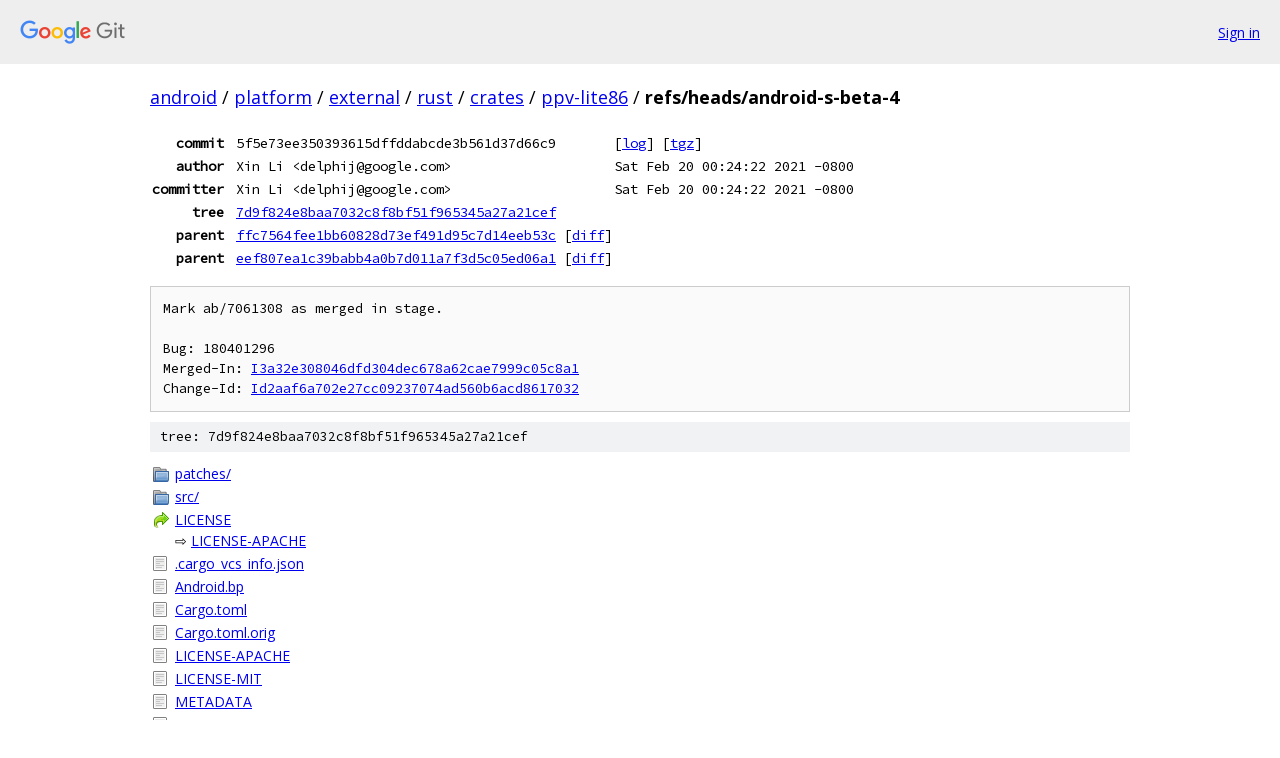

--- FILE ---
content_type: text/html; charset=utf-8
request_url: https://android.googlesource.com/platform/external/rust/crates/ppv-lite86/+/refs/heads/android-s-beta-4
body_size: 1379
content:
<!DOCTYPE html><html lang="en"><head><meta charset="utf-8"><meta name="viewport" content="width=device-width, initial-scale=1"><title>refs/heads/android-s-beta-4 - platform/external/rust/crates/ppv-lite86 - Git at Google</title><link rel="stylesheet" type="text/css" href="/+static/base.css"><!-- default customHeadTagPart --></head><body class="Site"><header class="Site-header"><div class="Header"><a class="Header-image" href="/"><img src="//www.gstatic.com/images/branding/lockups/2x/lockup_git_color_108x24dp.png" width="108" height="24" alt="Google Git"></a><div class="Header-menu"> <a class="Header-menuItem" href="https://accounts.google.com/AccountChooser?faa=1&amp;continue=https://android.googlesource.com/login/platform/external/rust/crates/ppv-lite86/%2B/refs/heads/android-s-beta-4">Sign in</a> </div></div></header><div class="Site-content"><div class="Container "><div class="Breadcrumbs"><a class="Breadcrumbs-crumb" href="/?format=HTML">android</a> / <a class="Breadcrumbs-crumb" href="/platform/">platform</a> / <a class="Breadcrumbs-crumb" href="/platform/external/">external</a> / <a class="Breadcrumbs-crumb" href="/platform/external/rust/">rust</a> / <a class="Breadcrumbs-crumb" href="/platform/external/rust/crates/">crates</a> / <a class="Breadcrumbs-crumb" href="/platform/external/rust/crates/ppv-lite86/">ppv-lite86</a> / <span class="Breadcrumbs-crumb">refs/heads/android-s-beta-4</span></div><div class="u-monospace Metadata"><table><tr><th class="Metadata-title">commit</th><td>5f5e73ee350393615dffddabcde3b561d37d66c9</td><td><span>[<a href="/platform/external/rust/crates/ppv-lite86/+log/refs/heads/android-s-beta-4">log</a>]</span> <span>[<a href="/platform/external/rust/crates/ppv-lite86/+archive/refs/heads/android-s-beta-4.tar.gz">tgz</a>]</span></td></tr><tr><th class="Metadata-title">author</th><td>Xin Li &lt;delphij@google.com&gt;</td><td>Sat Feb 20 00:24:22 2021 -0800</td></tr><tr><th class="Metadata-title">committer</th><td>Xin Li &lt;delphij@google.com&gt;</td><td>Sat Feb 20 00:24:22 2021 -0800</td></tr><tr><th class="Metadata-title">tree</th><td><a href="/platform/external/rust/crates/ppv-lite86/+/refs/heads/android-s-beta-4/">7d9f824e8baa7032c8f8bf51f965345a27a21cef</a></td></tr><tr><th class="Metadata-title">parent</th><td><a href="/platform/external/rust/crates/ppv-lite86/+/refs/heads/android-s-beta-4%5E1">ffc7564fee1bb60828d73ef491d95c7d14eeb53c</a> <span>[<a href="/platform/external/rust/crates/ppv-lite86/+/refs/heads/android-s-beta-4%5E1..refs/heads/android-s-beta-4/">diff</a>]</span></td></tr><tr><th class="Metadata-title">parent</th><td><a href="/platform/external/rust/crates/ppv-lite86/+/refs/heads/android-s-beta-4%5E2">eef807ea1c39babb4a0b7d011a7f3d5c05ed06a1</a> <span>[<a href="/platform/external/rust/crates/ppv-lite86/+/refs/heads/android-s-beta-4%5E2..refs/heads/android-s-beta-4/">diff</a>]</span></td></tr></table></div><pre class="u-pre u-monospace MetadataMessage">Mark ab/7061308 as merged in stage.

Bug: 180401296
Merged-In: <a href="https://android-review.googlesource.com/#/q/I3a32e308046dfd304dec678a62cae7999c05c8a1">I3a32e308046dfd304dec678a62cae7999c05c8a1</a>
Change-Id: <a href="https://android-review.googlesource.com/#/q/Id2aaf6a702e27cc09237074ad560b6acd8617032">Id2aaf6a702e27cc09237074ad560b6acd8617032</a>
</pre><div class="TreeDetail"><div class="u-sha1 u-monospace TreeDetail-sha1">tree: 7d9f824e8baa7032c8f8bf51f965345a27a21cef</div><ol class="FileList"><li class="FileList-item FileList-item--gitTree" title="Tree - patches/"><a class="FileList-itemLink" href="/platform/external/rust/crates/ppv-lite86/+/refs/heads/android-s-beta-4/patches/">patches/</a></li><li class="FileList-item FileList-item--gitTree" title="Tree - src/"><a class="FileList-itemLink" href="/platform/external/rust/crates/ppv-lite86/+/refs/heads/android-s-beta-4/src/">src/</a></li><li class="FileList-item FileList-item--symlink" title="Symlink - LICENSE"><a class="FileList-itemLink" href="/platform/external/rust/crates/ppv-lite86/+/refs/heads/android-s-beta-4/LICENSE">LICENSE</a> &#x21e8; <a href="/platform/external/rust/crates/ppv-lite86/+/refs/heads/android-s-beta-4/LICENSE-APACHE">LICENSE-APACHE</a></li><li class="FileList-item FileList-item--regularFile" title="Regular file - .cargo_vcs_info.json"><a class="FileList-itemLink" href="/platform/external/rust/crates/ppv-lite86/+/refs/heads/android-s-beta-4/.cargo_vcs_info.json">.cargo_vcs_info.json</a></li><li class="FileList-item FileList-item--regularFile" title="Regular file - Android.bp"><a class="FileList-itemLink" href="/platform/external/rust/crates/ppv-lite86/+/refs/heads/android-s-beta-4/Android.bp">Android.bp</a></li><li class="FileList-item FileList-item--regularFile" title="Regular file - Cargo.toml"><a class="FileList-itemLink" href="/platform/external/rust/crates/ppv-lite86/+/refs/heads/android-s-beta-4/Cargo.toml">Cargo.toml</a></li><li class="FileList-item FileList-item--regularFile" title="Regular file - Cargo.toml.orig"><a class="FileList-itemLink" href="/platform/external/rust/crates/ppv-lite86/+/refs/heads/android-s-beta-4/Cargo.toml.orig">Cargo.toml.orig</a></li><li class="FileList-item FileList-item--regularFile" title="Regular file - LICENSE-APACHE"><a class="FileList-itemLink" href="/platform/external/rust/crates/ppv-lite86/+/refs/heads/android-s-beta-4/LICENSE-APACHE">LICENSE-APACHE</a></li><li class="FileList-item FileList-item--regularFile" title="Regular file - LICENSE-MIT"><a class="FileList-itemLink" href="/platform/external/rust/crates/ppv-lite86/+/refs/heads/android-s-beta-4/LICENSE-MIT">LICENSE-MIT</a></li><li class="FileList-item FileList-item--regularFile" title="Regular file - METADATA"><a class="FileList-itemLink" href="/platform/external/rust/crates/ppv-lite86/+/refs/heads/android-s-beta-4/METADATA">METADATA</a></li><li class="FileList-item FileList-item--regularFile" title="Regular file - MODULE_LICENSE_APACHE2"><a class="FileList-itemLink" href="/platform/external/rust/crates/ppv-lite86/+/refs/heads/android-s-beta-4/MODULE_LICENSE_APACHE2">MODULE_LICENSE_APACHE2</a></li><li class="FileList-item FileList-item--regularFile" title="Regular file - OWNERS"><a class="FileList-itemLink" href="/platform/external/rust/crates/ppv-lite86/+/refs/heads/android-s-beta-4/OWNERS">OWNERS</a></li><li class="FileList-item FileList-item--regularFile" title="Regular file - TEST_MAPPING"><a class="FileList-itemLink" href="/platform/external/rust/crates/ppv-lite86/+/refs/heads/android-s-beta-4/TEST_MAPPING">TEST_MAPPING</a></li></ol></div></div> <!-- Container --></div> <!-- Site-content --><footer class="Site-footer"><div class="Footer"><span class="Footer-poweredBy">Powered by <a href="https://gerrit.googlesource.com/gitiles/">Gitiles</a>| <a href="https://policies.google.com/privacy">Privacy</a>| <a href="https://policies.google.com/terms">Terms</a></span><span class="Footer-formats"><a class="u-monospace Footer-formatsItem" href="?format=TEXT">txt</a> <a class="u-monospace Footer-formatsItem" href="?format=JSON">json</a></span></div></footer></body></html>